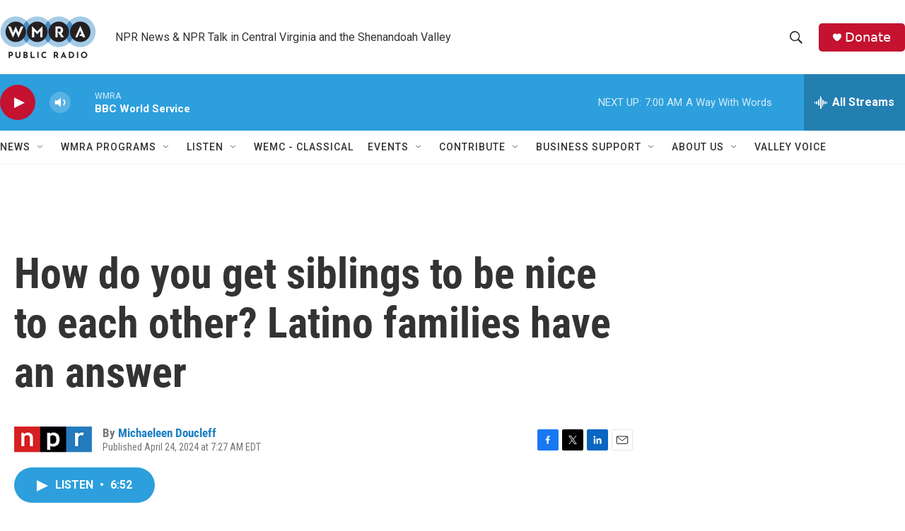

--- FILE ---
content_type: text/html; charset=utf-8
request_url: https://www.google.com/recaptcha/api2/aframe
body_size: 267
content:
<!DOCTYPE HTML><html><head><meta http-equiv="content-type" content="text/html; charset=UTF-8"></head><body><script nonce="ziTLBZaPNQSQrhmlvui6GA">/** Anti-fraud and anti-abuse applications only. See google.com/recaptcha */ try{var clients={'sodar':'https://pagead2.googlesyndication.com/pagead/sodar?'};window.addEventListener("message",function(a){try{if(a.source===window.parent){var b=JSON.parse(a.data);var c=clients[b['id']];if(c){var d=document.createElement('img');d.src=c+b['params']+'&rc='+(localStorage.getItem("rc::a")?sessionStorage.getItem("rc::b"):"");window.document.body.appendChild(d);sessionStorage.setItem("rc::e",parseInt(sessionStorage.getItem("rc::e")||0)+1);localStorage.setItem("rc::h",'1767422437099');}}}catch(b){}});window.parent.postMessage("_grecaptcha_ready", "*");}catch(b){}</script></body></html>